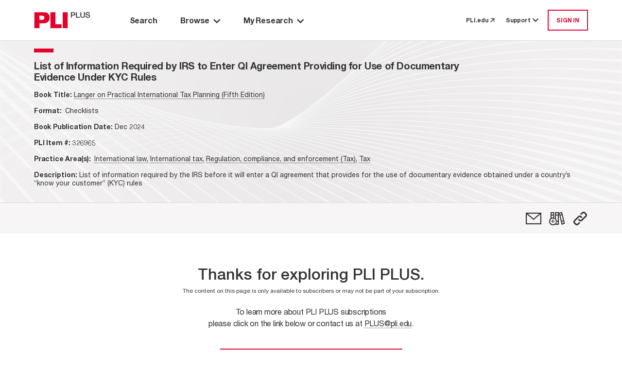

--- FILE ---
content_type: text/html; charset=utf-8
request_url: https://plus.pli.edu/browse/title?fq=title_id:(326965)
body_size: 6535
content:
<!DOCTYPE html>
<html lang="en">

<head>
    <meta charset="UTF-8" />
    <meta name="viewport" content="width=device-width, initial-scale=1.0" />
    <meta http-equiv="X-UA-Compatible" content="IE=Edge" /> 
    <meta name="apple-itunes-app" content="app-id=1042352941, app-argument=https://plus.pli.edu/browse/title?fq=title_id:(326965)" />
    <title>List of Information Required by IRS to Enter QI Agreement Providing for Use of Documentary Evidence Under KYC Rules - PLI PLUS</title>
    <link rel='shortcut icon' href='/images/favicon.ico' type='image/x-icon' />
    <!-- css -->
    <link href='/kit-5c6e9ae1d5-web/css/custom-icons.min.css' rel="stylesheet" />

    <link rel="stylesheet" href="/mainIndex.77bfce96ff19e9fb4b26.css">

    <script src="/runtime.2e87ce651d1dbd5badb4.bundle.js"></script>

    <script src="/shared.fbadc4afc52c0367339c.bundle.js"></script>

    <script src="/mainIndex.d0d0ab4a9586b2992798.bundle.js"></script>

</head>
<!--[if lte IE 7]>     <body class="ie ie7 lte7 lte9 lte8"> <![endif]--> 
<!--[if IE 8]>     <body class="ie ie8 lte9 lte8"> <![endif]--> 
<!--[if IE 9]>     <body class="ie ie9 lte9"> <![endif]-->
<!--[if gt IE 9]>  <body> <![endif]-->
<!--[if !IE]><!-->
<body>
    <!--<![endif]-->
        <iframe id="silentlogin" src="" style="display: none;"></iframe>
        <script src="https://connect.pli.edu/identity/isauthenticated.js?639046056286297815"></script>
        <script>
            (function () {
              try {
                if (!window.identity || typeof identity.isAuthenticated === "undefined") return;
                if (identity.isAuthenticated) {
                  // DO NOT stop the page; let React and other bundles load.
                  var iframe = document.getElementById("silentlogin");
                  if (!iframe) return;

                var userAuthenticated = false;

                var authUserCookie = (document.cookie.includes("AuthUser="))

                //If AuthUser cookie is present reload was attempted
                if (!authUserCookie && !userAuthenticated) {
                  document.cookie = "AuthUser=" + encodeURIComponent(JSON.stringify(window.identity));
                  window.location.replace(window.location.href);
                }

                  var returnPath = "/loggedin";
                  iframe.src = "/login?ReturnUrl=" + encodeURIComponent(returnPath);

                  iframe.onload = function () {
                    var win = iframe.contentWindow || iframe;
                    try {
                      // When the silent /login inside iframe lands on /loggedin, refresh current page
                      if (win.location && typeof win.location.href === "string" &&
                          win.location.href.indexOf(returnPath) > -1) {

                        // Persist referrer safely
                        document.cookie = "referrer=";

                        // Reload current URL (no hash trimming needed unless you have a reason)
                        window.location.replace(window.location.href);
                      }
                    } catch (e) {
                      // Cross-origin or timing issues—ignore
                    }
                  };
                }
              } catch (e) {
                console.warn("Silent auth bootstrap error:", e);
              }
            })();
        </script>

    <div class="Discover">
        <a class="off-screen skip-to-content row no-gutters p-3" href="#main-area">
            <span class="skip-to-content__text text-center mx-auto">
                Skip to Main Content
            </span>
        </a>
        <div class="HeaderContainer">
            
    <header id="globalHeader"></header>

    <script>
        function renderHeader() {
            const headerProps = {
  "trainingCenterUrl": "https://libraryrelations.pli.edu/plus-training-center",
  "profileUrl": "https://connect.pli.edu/identity/profile?clientid=plusweb.core&returnurl=https%3A%2F%2Fplus.pli.edu%2Fbrowse%2Ftitle%3Ffq%3Dtitle_id%3A(326965)",
  "browserUrl": "/browse/result?rows=10&sort=s_date+desc&mode=Group_By_Series",
  "browseByPracticeAreaUrl": "/browse/pa?rows=10&sort=s_date+desc",
  "adminUrl": "/Admin",
  "adminContentIndexUrl": null,
  "adminTaxonomyToolUrl": null,
  "adminGroupingsManagerUrl": null,
  "defaultPageUrl": "https://plus.pli.edu/",
  "bookshelfUrl": "/Account/Bookshelf",
  "historyUrl": "/User/History",
  "logoutUrl": "/logout",
  "loginUrl": "/login?ReturnUrl=https%3A%2F%2Fplus.pli.edu%2Fbrowse%2Ftitle%3Ffq%3Dtitle_id%3A(326965)",
  "createAccountUrl": "/createprofile?ReturnUrl=https%3A%2F%2Fplus.pli.edu%2Fbrowse%2Ftitle%3Ffq%3Dtitle_id%3A(326965)",
  "preferencesUrl": "https://plus.pli.edu/Preferences",
  "userPreferences": {
    "userId": null,
    "homepage": "/search/index",
    "searchDefault": null,
    "hideAdvanceSearch": true,
    "searchDefaultEntities": [
      "Answer Books",
      "Course Handbooks",
      "Forms",
      "Periodicals",
      "Transcripts",
      "Treatises"
    ],
    "searchDefaultFormats": [
      "Books",
      "Forms",
      "Periodicals",
      "Transcripts"
    ],
    "searchExcludeArchivalTitles": true,
    "searchDateRangeFrom": "2024",
    "searchDateRangeTo": "",
    "searchResultSort": "score desc,s_date desc",
    "searchResultCount": "10",
    "browseResultSort": "s_date desc",
    "browseResultCount": "10",
    "browseDefaultView": "Group_By_Series",
    "browsePAResultCount": "10",
    "browsePAResultSort": "s_date desc",
    "browseDefaultPracticeArea": null,
    "dateAddedUTC": "0001-01-01T00:00:00",
    "dateUpdatedUTC": "0001-01-01T00:00:00"
  },
  "user": {
    "isLoggedIn": false,
    "isTrial": false,
    "isIP": false,
    "greeting": null,
    "primaryOrganizationName": null,
    "isProgramAttendee": false,
    "preferences": null
  },
  "alerts": [],
  "contactUsNumber": "877.900.5291",
  "contactUsEmail": "PLUS@pli.edu",
  "metaNav": [],
  "tourSlideshowBlock": {
    "carouselItemList": [
      {
        "image": {
          "id": 1392312,
          "workId": 0,
          "url": "/globalassets/take-a-tour-new-slide-1.png"
        },
        "imageUrl": "https://www.pli.edu/globalassets/take-a-tour-new-slide-1.png",
        "name": null,
        "text": "<p>Take a Tour: Search Page</p>",
        "textAuthor": null,
        "textDescription": "Take a Tour: Search Page",
        "contentType": [
          "Block",
          "CarouselItemBlock"
        ],
        "startPublish": "0001-01-01T00:00:00",
        "stopPublish": "0001-01-01T00:00:00",
        "status": null
      },
      {
        "image": {
          "id": 1392314,
          "workId": 0,
          "url": "/contentassets/02c5744d7eda45148a7b790fff429227/take-a-tour-new-slide-2.png"
        },
        "imageUrl": "https://www.pli.edu/contentassets/02c5744d7eda45148a7b790fff429227/take-a-tour-new-slide-2.png",
        "name": null,
        "text": "<p>Take a Tour: Search Results</p>",
        "textAuthor": null,
        "textDescription": "Take a Tour: Search Results",
        "contentType": [
          "Block",
          "CarouselItemBlock"
        ],
        "startPublish": "0001-01-01T00:00:00",
        "stopPublish": "0001-01-01T00:00:00",
        "status": null
      },
      {
        "image": {
          "id": 1392316,
          "workId": 0,
          "url": "/contentassets/fb0697f0e07045a1b252a8f9b6d4c551/take-a-tour-new-slide-3.png"
        },
        "imageUrl": "https://www.pli.edu/contentassets/fb0697f0e07045a1b252a8f9b6d4c551/take-a-tour-new-slide-3.png",
        "name": null,
        "text": "<p>Take a Tour: Browse by Title</p>",
        "textAuthor": null,
        "textDescription": "Take a Tour: Browse by Title",
        "contentType": [
          "Block",
          "CarouselItemBlock"
        ],
        "startPublish": "0001-01-01T00:00:00",
        "stopPublish": "0001-01-01T00:00:00",
        "status": null
      },
      {
        "image": {
          "id": 1392319,
          "workId": 0,
          "url": "/contentassets/0bf776413d264c3bb772ecf57f9afa7d/take-a-tour-new-slide-4.png"
        },
        "imageUrl": "https://www.pli.edu/contentassets/0bf776413d264c3bb772ecf57f9afa7d/take-a-tour-new-slide-4.png",
        "name": null,
        "text": "<p>Take a Tour: Browse by Practice Area</p>",
        "textAuthor": null,
        "textDescription": "Take a Tour: Browse by Practice Area",
        "contentType": [
          "Block",
          "CarouselItemBlock"
        ],
        "startPublish": "0001-01-01T00:00:00",
        "stopPublish": "0001-01-01T00:00:00",
        "status": null
      },
      {
        "image": {
          "id": 1392321,
          "workId": 0,
          "url": "/contentassets/1d189d157da340f68a40c960e396c858/take-a-tour-new-slide-5.png"
        },
        "imageUrl": "https://www.pli.edu/contentassets/1d189d157da340f68a40c960e396c858/take-a-tour-new-slide-5.png",
        "name": null,
        "text": "<p>Take a Tour: My Research</p>",
        "textAuthor": null,
        "textDescription": "Take a Tour: My Research",
        "contentType": [
          "Block",
          "CarouselItemBlock"
        ],
        "startPublish": "0001-01-01T00:00:00",
        "stopPublish": "0001-01-01T00:00:00",
        "status": null
      },
      {
        "image": {
          "id": 1392324,
          "workId": 0,
          "url": "/contentassets/8d0124c670864ff599277434d006ee2d/take-a-tour-new-slide-6.png"
        },
        "imageUrl": "https://www.pli.edu/contentassets/8d0124c670864ff599277434d006ee2d/take-a-tour-new-slide-6.png",
        "name": null,
        "text": "<p>Take a Tour: Help options</p>",
        "textAuthor": null,
        "textDescription": "Take a Tour: Help options",
        "contentType": [
          "Block",
          "CarouselItemBlock"
        ],
        "startPublish": "0001-01-01T00:00:00",
        "stopPublish": "0001-01-01T00:00:00",
        "status": null
      }
    ],
    "blockTitle": "Tour Slideshow",
    "autoplay": false,
    "autoplaySpeed": 2,
    "name": "Tour Slideshow",
    "contentType": [
      "Block",
      "CarouselBlock"
    ],
    "startPublish": "0001-01-01T00:00:00",
    "stopPublish": "0001-01-01T00:00:00",
    "status": null
  },
  "adminContractDownloadRestrictionUrl": null,
  "adminCADUrl": null,
  "adminFunctionsManagerUrl": null
};
            const container = document.getElementById("globalHeader");
            const root = ReactDOM.createRoot(container);
            root.render(
                React.createElement(Header, headerProps)
            );
        }
        renderHeader();
    </script>


        </div>
        <div id="main-area" class="MainBackShell" role="main">
            <div id="ContentContainer" class="ContentContainer content-container">
                <div id="spinner" style="display:none;"></div>
                
<script src="/jquery-3.5.1.js"></script>
<script src="/jquerystaticIndex.302eda2211c603d88bea.bundle.js"></script>

<script src="/discoverplus.js"></script>

<script src="/solr.lucene.jscc.js" type="text/javascript"></script>
<script src="/titleIndex.afe49ccf7039a5b038c3.bundle.js"></script>

<link rel="stylesheet" href="/titleIndex.5b70f9ee32767dec713d.css">

        <div class="TOC">
            <div class="background d-flex flex-column">
                <div class="Navigate d-flex flex-column pt-0">
                    <div id="navigation-toc"></div>
                </div>
            </div>
        </div>
<script>
                function renderFormNavigation() {
                const tocProps = {
                    bookNavigator: {
                        record: {
                            id: "326965",
                            bookTitle: "Langer on Practical International Tax Planning (Fifth Edition)",
                            bookTitleQuery: "?rows=10&fq=%7e2B%7etitle_id%7e3A%7e(%7e2B%7e239302)",
                            chapterTitle: "List of Information Required by IRS to Enter QI Agreement Providing for Use of Documentary Evidence Under KYC Rules",
                            chapterDescription: "",
                            chapterType:"",
                            entityType: "Forms",
                            entityTypeSeriesId: "",
                            titleId:"326965",
                            publicationYear: "2024-12-02T12:00:00Z",
                            tag: false,
                            shelf: false,
                            refChapters: [
  {
    "chapter_UCID": "TC112504230570453450",
    "chapter_Page": null,
    "chapter": null,
    "book_Title": "Langer on Practical International Tax Planning (Fifth Edition)",
    "chapter_Query": "/Details/Details?rows=10&fq=%7e2B%7eucid%7e3A%7e(%7e2B%7eTC112504230570453450)#form-326965",
    "sortString": null
  }
],
                            publicationDate:"2024-12-02T12:00:00Z",
                            publicationDateFormatted: "Dec 2024",
                            isSupplemented: false,
                            authorAffiliation: "",
                            practiceAreas: [
  {
    "practiceArea": "International law",
    "path": "/browse/pa/International_law"
  },
  {
    "practiceArea": "International tax",
    "path": "/browse/pa/International_law/International_tax"
  },
  {
    "practiceArea": "Regulation, compliance, and enforcement (Tax)",
    "path": "/browse/pa/Tax/Regulation,_compliance,_and_enforcement_(Tax)"
  },
  {
    "practiceArea": "Tax",
    "path": "/browse/pa/Tax"
  }
],
                            supplementedDate:"2024-12-02T12:00:00Z",
                            bookImage:"",
                            isbn:"",
                            formDescription:"List of information required by the IRS before it will enter a QI agreement that provides for the use of documentary evidence obtained under a country’s “know your customer” (KYC) rules\n",
                            chbSpine:[],
                            shelf: false,
                            isPermissionToDownload: false,
                            permalink: "/Browse/title?fq=title_id%3A(326965)",
                            isDownloadLimited: false,
                            productType: [
  "Checklists"
],
                            contentType: "Form",
                        },
                        programAccess: {
  "hasAccessToProgramOrSegment": false,
  "userIsPM": false,
  "programIsAvailable": false,
  "isProgramAttendee": false
},
                        pdpUrl: "",
                        searchQuery: "",
                        actions: [
  {
    "name": "Email",
    "iconClass": "fa-email",
    "description": "",
    "trialMessage": "Not available for trial users",
    "isAuthenticated": false,
    "toolTipMessage": "Email",
    "postMethod": "/Account/EmailForm",
    "isTrial": false,
    "isPlusSubscriber": false,
    "isLoggedIn": false,
    "trialLoggedMessage": "Not available for trial users",
    "url": "https://plus.pli.edu/browse/title?fq=title_id:(326965)",
    "solrResponseHeader": null,
    "loginRequired": true,
    "isSegmented": false,
    "isPurchased": false
  },
  {
    "name": "Print",
    "iconClass": "fa-print",
    "description": "",
    "trialMessage": "Not available for trial users",
    "isAuthenticated": false,
    "toolTipMessage": "Print View",
    "postMethod": null,
    "isTrial": false,
    "isPlusSubscriber": false,
    "isLoggedIn": false,
    "trialLoggedMessage": null,
    "url": "https://plus.pli.edu/browse/title?fq=title_id:(326965)",
    "solrResponseHeader": null,
    "loginRequired": false,
    "isSegmented": false,
    "isPurchased": false
  },
  {
    "name": "Bookshelf",
    "iconClass": "fa-bookshelf-add",
    "description": null,
    "trialMessage": "Not available for trial users",
    "isAuthenticated": false,
    "toolTipMessage": "Add to a Bookshelf",
    "postMethod": "/Account/ShelfPicker",
    "isTrial": false,
    "isPlusSubscriber": false,
    "isLoggedIn": false,
    "trialLoggedMessage": "Not available for trial users",
    "url": "/browse/title?fq=title_id:(326965)",
    "solrResponseHeader": null,
    "loginRequired": true,
    "isSegmented": false,
    "isPurchased": false
  },
  {
    "name": "Permalink",
    "iconClass": "fa-permalink",
    "description": null,
    "trialMessage": null,
    "isAuthenticated": false,
    "toolTipMessage": "Copy permalink to this version",
    "postMethod": "/Account/Permalink",
    "isTrial": false,
    "isPlusSubscriber": false,
    "isLoggedIn": false,
    "trialLoggedMessage": null,
    "url": "https://plus.pli.edu/browse/title?fq=title_id:(326965)",
    "solrResponseHeader": null,
    "loginRequired": false,
    "isSegmented": false,
    "isPurchased": false
  },
  {
    "name": "SearchAlert",
    "iconClass": "fa-alert",
    "description": "",
    "trialMessage": null,
    "isAuthenticated": false,
    "toolTipMessage": "Create Alert",
    "postMethod": "/SearchAlert/Create",
    "isTrial": false,
    "isPlusSubscriber": false,
    "isLoggedIn": false,
    "trialLoggedMessage": null,
    "url": "/browse/title?fq=title_id:(326965)",
    "solrResponseHeader": null,
    "loginRequired": true,
    "isSegmented": false,
    "isPurchased": false
  }
],
                        recordNumber: 1,
                        recordsQuantity: 0,
                        prevSearchQuery: "",
                        nextSearchQuery: "",
                        origin: "other",
                        backToSearchResultQuery: "",
                        viewType: 5,
                        isTrial: false,
                        formats: [
  {
    "name": "DOCX",
    "file": "326965.docx"
  }
],
                        isSearchContextNavigatorEnabled:  false,
                        isPermissionToDownload: false,
                        isIPActionRestricted: false,
                        isFormFree:false,
                        isCurrentlyFree: false
                    }
                };
                    const container = document.getElementById("navigation-toc");
                    const root = ReactDOM.createRoot(container);
                    root.render(
                        React.createElement(TOC, tocProps)
                    );
                }
                renderFormNavigation();
</script>



            </div>
        </div>

        <div class="FooterContainer">
            <div id="backToTop"></div>
<footer id="globalFooter">
</footer>

<script>

    function renderFooter() {
        const container = document.getElementById("globalFooter");
        const FooterProps = {
  "pliLibrarianBlog": "https://libraryrelations.pli.edu/",
  "downloadIOSApp": "https://apps.apple.com/us/app/pli-plus/id1042352941",
  "aboutPliPlus": "https://www.pli.edu/publications/pliplus",
  "trainingCenter": "https://libraryrelations.pli.edu/plus-training-center",
  "termsOfUse": "https://www.pli.edu/terms-of-use",
  "privacyPolicy": "https://www.pli.edu/privacy-policy",
  "disclaimer": "https://www.pli.edu/disclaimer",
  "linkedinIcon": "https://www.linkedin.com/company/practising-law-institute/mycompany/",
  "youTubeIcon": "https://www.youtube.com/user/PLILibraryRelations/",
  "contactUs": "https://www.pli.edu/contact-us",
  "aboutPli": "https://www.pli.edu/about",
  "mediaPress": "https://www.pli.edu/media-and-press",
  "footerBlurb": "<p><img src=\"https://cms.pli.edu/globalassets/faculty/b/be/evercurrent_02.png\" alt=\"ever current logo\" width=\"169\" height=\"18\" /><br /><br /></p>\n<p>PLI PLUS is Practising Law Institute's research database which provides electronic access to the full collection of PLI Press publications.</p>",
  "getInvolved": "https://www.pli.edu/insights/get_involved"
};
        const root = ReactDOM.createRoot(container)
        root.render(
                React.createElement(Footer,FooterProps)
        );
    }
    renderFooter();
    function renderBackToTop() {
        const container = document.getElementById("backToTop");
        const root = ReactDOM.createRoot(container);
        root.render(
            React.createElement(BackToTop)
        );
    }
    renderBackToTop();

</script>



        </div>

    </div>
    
</body>

</html>
